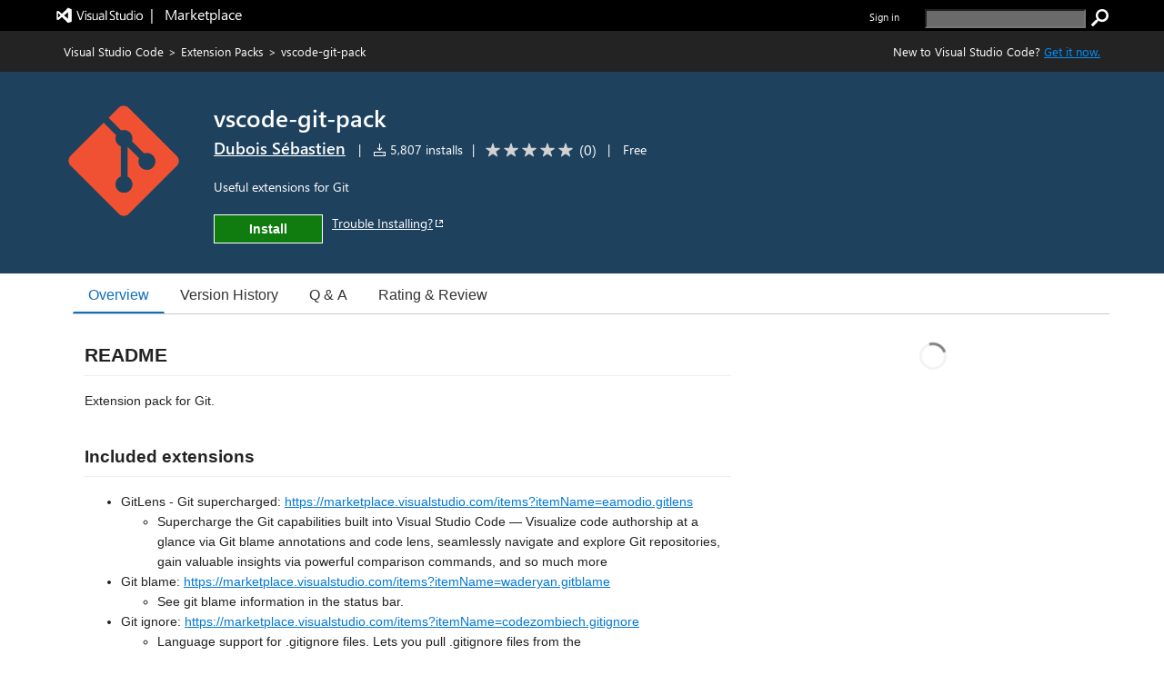

--- FILE ---
content_type: text/css
request_url: https://cdn.vsassets.io/v/M266_20251205.4/App_Themes/Default/ItemDetails/ResourcesContainer.css
body_size: 680
content:
.item-details-control-root .ux-section-resources ul li {
  margin-bottom: 4px;
}

.item-details-control-root .ux-section-resources ul {
  list-style-type: none;
  padding: 0;
  margin: 0;
}

.item-details-control-root .ux-section-resources ul .download-specific-version {
  border: 2px solid rgba(0, 0, 0, .9);
  border: 2px solid var(--text-primary-color,rgba(0, 0, 0, .9));
  background-color: transparent;
  color: rgba(0, 0, 0, .9);
  color: var(--text-primary-color,rgba(0, 0, 0, .9));
  width: 50%;
}

.item-details-control-root .ux-section-resources {
  margin-top: 16px;
}

.copied-display-container {
  float: right;
  position: relative;
  margin-left: 10px;
}

.copyID-display-div {
  font-size: 11px;
  background-color: #000000;
  padding: 2px 4px;
  color: #ffffff;
  text-align: center;
  border-radius: 5px;
  border: 1px solid #ffffff;
  width: 120px;
  display: none;
  position: absolute;
  left: 50px;
}

.item-details-download-dropbutton-container {
  position: relative;
  display: inline-block;
}

.item-details-download-dropbutton-container .item-details-download-button {
  padding: 0;
  border: none;
}

.item-details-download-dropbutton {
  color: #0078d4;
  font-size: 14px;
  font-weight: 400;
  cursor: pointer;
  padding: 0px;
}

.item-details-download-dropdown-content {
  display: none;
  position: absolute;
  min-width: 160px;
  box-shadow: 0px 8px 16px 0px rgba(0, 0, 0, 0.2);
  z-index: 1;
  padding: 0;
  margin: 5px 0px 0px 16px;
  background-color: white;
}

.item-details-download-dropdown-content li {
  color: black;
  padding: 12px 16px;
  text-decoration: none;
  display: block;
  background-color: white;
  cursor: pointer;
}

.item-details-download-dropbutton-arrow {
  border: solid #0078d4;
  border-width: 0 1px 1px 0;
  display: inline-block;
  padding: 3px;
  transform: rotate(45deg);
  -webkit-transform: rotate(45deg);
  margin: 0px 0px 2px 5px;
}

#item-details-download-dropdown-list {
  margin-bottom: 0;
}

.item-details-download-dropdown-content li:hover {
  background-color: #f1f1f1;
}

.item-details-download-dropbutton-container:hover .item-details-download-dropdown-content {
  display: block;
}


--- FILE ---
content_type: text/css
request_url: https://cdn.vsassets.io/v/M266_20251205.4/App_Themes/Default/QnA/ReadMoreContent.css
body_size: 164
content:
.read-more-container {
  word-wrap: break-word;
}

.user-name-div {
  display: inline-block;
  font-size: 12px;
  color: rgba(0, 0, 0, .55);
  color: var(--text-secondary-color,rgba(0, 0, 0, .55));
}


--- FILE ---
content_type: text/css
request_url: https://cdn.vsassets.io/v/M266_20251205.4/App_Themes/Default/RnR/ReviewDialog.css
body_size: 574
content:
@media (min-width: 520px) {
  .ms-Dialog-main.ReviewDialog {
    max-width: 500px;
  }
  .ms-Dialog-main.ReviewDialog .reply-text {
    min-width: 444px;
    margin-top: 12px;
  }
  .ms-Dialog-main.ReviewDialog .reviews-row {
    min-width: 444px;
    padding-top: 0px;
  }
}

.comments-mandatory-message {
  color: #e50000;
  font-size: 12px;
}

.ms-Dialog-main.ReviewDialog .write-review-privacy {
  color: rgba(0, 0, 0, .55);
  color: var(--text-secondary-color,rgba(0, 0, 0, .55));
  font-size: 12px;
}

.ms-Dialog-main.ReviewDialog .save-progress-spinner {
  position: absolute;
  top: 45%;
  left: 45%;
}

.gallery-dialog .rating-control .ms-Rating-star {
  margin-top: -5px;
  padding-bottom: 5px;
}

.gallery-dialog .rating-control .review-container .ms-Rating-star {
  margin-top: 0px;
  padding-bottom: 0px;
}

.gallery-dialog .rating-control .ms-Rating-star button.ms-Rating-button {
  font-size: 24px;
  line-height: 24px;
}

.gallery-dialog .rating-control .ms-Rating-star button.ms-Rating-button:focus {
  outline: 1px solid rgba( 102, 102, 102 ,  1 );
  outline: 1px solid rgba( var(--palette-neutral-60,102, 102, 102) ,  1 );
}

.gallery-dialog .rating-control .ms-Rating-star button.ms-Rating-button .ms-RatingStar-front {
  color: #C0442E;
}

.gallery-dialog .rating-control .ms-Rating-star button.ms-Rating-button .ms-RatingStar-back {
  color: #D2D2D2;
}

@media screen and (forced-colors: active) {
  .gallery-dialog .rating-control .ms-Rating-star button.ms-Rating-button:hover, .gallery-dialog .rating-control .ms-Rating-star button.ms-Rating-button:focus {
    border: 0 !important;
  }
  .gallery-dialog .rating-control .ms-Rating-star button.ms-Rating-button .ms-RatingStar-front {
    color: #C0442E;
  }
  .gallery-dialog .rating-control .ms-Rating-star button.ms-Rating-button .ms-RatingStar-back {
    color: #D2D2D2;
  }
}

.gallery-dialog .review-container .rating-control .ms-Rating {
  margin-top: 0px;
  padding-bottom: 0px;
}

.invisibleButton {
  display: none;
}


--- FILE ---
content_type: text/css
request_url: https://cdn.vsassets.io/v/M266_20251205.4/App_Themes/Default/Shared/OptInBar.css
body_size: 102
content:
.optIn-bar {
  padding: 8px 0px !important;
}

.optIn-bar .optIn-action-button {
  height: auto;
}
